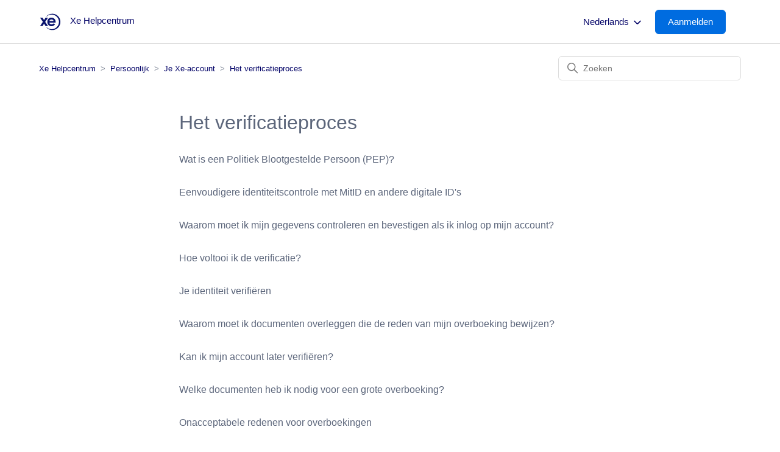

--- FILE ---
content_type: text/html; charset=utf-8
request_url: https://help.xe.com/hc/nl/sections/16421472986385-Het-verificatieproces
body_size: 6650
content:
<!DOCTYPE html>
<html dir="ltr" lang="nl">
<head>
  <meta charset="utf-8" />
  <!-- v26867 -->


  <title>Het verificatieproces &ndash; Xe Helpcentrum</title>

  

  <link rel="canonical" href="https://help.xe.com/hc/nl/sections/16421472986385-Het-verificatieproces">
<link rel="alternate" hreflang="bg" href="https://help.xe.com/hc/bg/sections/16421472986385-%D0%9F%D1%80%D0%BE%D1%86%D0%B5%D1%81%D1%8A%D1%82-%D0%BD%D0%B0-%D0%BF%D1%80%D0%BE%D0%B2%D0%B5%D1%80%D0%BA%D0%B0">
<link rel="alternate" hreflang="cs" href="https://help.xe.com/hc/cs/sections/16421472986385-Proces-ov%C4%9B%C5%99ov%C3%A1n%C3%AD">
<link rel="alternate" hreflang="da" href="https://help.xe.com/hc/da/sections/16421472986385-Verifikationsprocessen">
<link rel="alternate" hreflang="de" href="https://help.xe.com/hc/de/sections/16421472986385-Der-%C3%9Cberpr%C3%BCfungsprozess">
<link rel="alternate" hreflang="el" href="https://help.xe.com/hc/el/sections/16421472986385-%CE%97-%CE%B4%CE%B9%CE%B1%CE%B4%CE%B9%CE%BA%CE%B1%CF%83%CE%AF%CE%B1-%CE%B5%CF%80%CE%B1%CE%BB%CE%AE%CE%B8%CE%B5%CF%85%CF%83%CE%B7%CF%82">
<link rel="alternate" hreflang="en-gb" href="https://help.xe.com/hc/en-gb/sections/16421472986385-The-verification-process">
<link rel="alternate" hreflang="es" href="https://help.xe.com/hc/es/sections/16421472986385-El-proceso-de-verificaci%C3%B3n">
<link rel="alternate" hreflang="et" href="https://help.xe.com/hc/et/sections/16421472986385-Kinnitamisprotsess">
<link rel="alternate" hreflang="fi" href="https://help.xe.com/hc/fi/sections/16421472986385-Vahvistusprosessi">
<link rel="alternate" hreflang="fr" href="https://help.xe.com/hc/fr/sections/16421472986385-Le-processus-de-v%C3%A9rification">
<link rel="alternate" hreflang="hr" href="https://help.xe.com/hc/hr/sections/16421472986385-Postupak-provjere">
<link rel="alternate" hreflang="hu" href="https://help.xe.com/hc/hu/sections/16421472986385-Az-ellen%C5%91rz%C3%A9si-folyamat">
<link rel="alternate" hreflang="it" href="https://help.xe.com/hc/it/sections/16421472986385-Il-processo-di-verifica">
<link rel="alternate" hreflang="lt" href="https://help.xe.com/hc/lt/sections/16421472986385-Patvirtinimo-procesas">
<link rel="alternate" hreflang="lv" href="https://help.xe.com/hc/lv/sections/16421472986385-Verifik%C4%81cijas-process">
<link rel="alternate" hreflang="nb-no" href="https://help.xe.com/hc/nb-no/sections/16421472986385-Verifiseringsprosessen">
<link rel="alternate" hreflang="nl" href="https://help.xe.com/hc/nl/sections/16421472986385-Het-verificatieproces">
<link rel="alternate" hreflang="no" href="https://help.xe.com/hc/no/sections/16421472986385-Verifiseringsprosessen">
<link rel="alternate" hreflang="pl" href="https://help.xe.com/hc/pl/sections/16421472986385-Proces-weryfikacji">
<link rel="alternate" hreflang="pt" href="https://help.xe.com/hc/pt/sections/16421472986385-O-processo-de-verifica%C3%A7%C3%A3o">
<link rel="alternate" hreflang="ro" href="https://help.xe.com/hc/ro/sections/16421472986385-Procesul-de-verificare">
<link rel="alternate" hreflang="sk" href="https://help.xe.com/hc/sk/sections/16421472986385-Proces-overovania">
<link rel="alternate" hreflang="sl" href="https://help.xe.com/hc/sl/sections/16421472986385-Postopek-preverjanja">
<link rel="alternate" hreflang="sv" href="https://help.xe.com/hc/sv/sections/16421472986385-Verifieringsprocessen">
<link rel="alternate" hreflang="x-default" href="https://help.xe.com/hc/en-gb/sections/16421472986385-The-verification-process">

  <link rel="stylesheet" href="//static.zdassets.com/hc/assets/application-f34d73e002337ab267a13449ad9d7955.css" media="all" id="stylesheet" />
  <link rel="stylesheet" type="text/css" href="/hc/theming_assets/10737023/360002610477/style.css?digest=42818923137041">

  <link rel="icon" type="image/x-icon" href="/hc/theming_assets/01JFDAHFVTCS6YJ00GT9J93BHG">

    

  <script src='https://code.jquery.com/jquery-3.6.0.min.js'></script>
<meta content='width=device-width, initial-scale=1.0' name='viewport' />
<link
  rel='stylesheet'
  type='text/css'
  href='https://cdn.jsdelivr.net/npm/ms-dropdown@4.0.3/dist/css/dd.min.css'
/>


<script>
  let smoochId;
  if (window.location.href.includes('mtseeft1714416537')) {
    smoochId = '662febfc697eda93dbf470e0';
  } else {
    smoochId = '66161e0a67f1cf2b32c8ca2e';
  }

!(function (o, p, s, e, c) {
  var i,
    a,
    h,
    u = [],
    d = [];
  function t() {
    var t = 'You must provide a supported major version.';
    try {
      if (!c) throw new Error(t);
      var e,
        n = 'https://cdn.smooch.io/',
        r = 'smooch';
      if (
        (e =
          'string' == typeof this.response
            ? JSON.parse(this.response)
            : this.response).url
      ) {
        var o = p.getElementsByTagName('script')[0],
          s = p.createElement('script');
        s.async = !0;
        var i = c.match(/([0-9]+)\.?([0-9]+)?\.?([0-9]+)?/),
          a = i && i[1];
        if (i && i[3]) s.src = n + r + '.' + c + '.min.js';
        else {
          if (!(4 <= a && e['v' + a])) throw new Error(t);
          s.src = e['v' + a];
        }
        o.parentNode.insertBefore(s, o);
      }
    } catch (e) {
      e.message === t && console.error(e);
    }
  }
  (o[s] = {
    init: function () {
      i = arguments;
      var t = {
        then: function (e) {
          return d.push({ type: 't', next: e }), t;
        },
        catch: function (e) {
          return d.push({ type: 'c', next: e }), t;
        },
      };
      return t;
    },
    on: function () {
      u.push(arguments);
    },
    render: function () {
      a = arguments;
    },
    destroy: function () {
      h = arguments;
    },
  }),
    (o.__onWebMessengerHostReady__ = function (e) {
      if ((delete o.__onWebMessengerHostReady__, (o[s] = e), i))
        for (var t = e.init.apply(e, i), n = 0; n < d.length; n++) {
          var r = d[n];
          t = 't' === r.type ? t.then(r.next) : t.catch(r.next);
        }
      a && e.render.apply(e, a), h && e.destroy.apply(e, h);
      for (n = 0; n < u.length; n++) e.on.apply(e, u[n]);
    });
  var n = new XMLHttpRequest();
  n.addEventListener('load', t),
    n.open('GET', 'https://' + e + '.webloader.smooch.io/', !0),
    (n.responseType = 'json'),
    n.send();
})(window, document, 'Smooch', smoochId, '5');
</script>



<div id='floating-text' style='display:none;'>Hallo, kunnen we helpen?</div>






<style id='custom-css'>
  #container #conversation .logo { display: none !important; }
</style>
  
</head>
<body class="">
  
  
  

  <a class="skip-navigation" tabindex="1" href="#main-content">Overslaan en naar hoofdcontent gaan</a>


<div class="alertbox"></div>


<header class="header">
  <div class="logo">
    <a title="Start" href="/hc/nl">
      <img src="/hc/theming_assets/01K0TKP0PDEGDNWE75KA8JVGAQ" alt="Startpagina van Xe Helpcentrum Helpcenter"/>
      
      	<span aria-hidden="true">Xe Helpcentrum</span>
       
    </a>
  </div>
  <div class="nav-wrapper">
    <button
      class="menu-button"
      aria-controls="user-nav"
      aria-expanded="false"
      aria-label="Navigatiemenu in- en uitschakelen"
    >
      <svg
        xmlns="http://www.w3.org/2000/svg"
        width="16"
        height="16"
        focusable="false"
        viewBox="0 0 16 16"
        class="icon-menu"
      >
        <path
          fill="none"
          stroke="currentColor"
          stroke-linecap="round"
          d="M1.5 3.5h13m-13 4h13m-13 4h13"
        />
      </svg>
    </button>
    <nav class="user-nav" id="user-nav"></nav>
    
        <div class="dropdown language-selector">
          <button class="dropdown-toggle language-selector-header" aria-haspopup="true">
            Nederlands
            <svg xmlns="http://www.w3.org/2000/svg" width="12" height="12" focusable="false" viewBox="0 0 12 12" class="dropdown-chevron-icon">
              <path fill="none" stroke="currentColor" stroke-linecap="round" d="M3 4.5l2.6 2.6c.2.2.5.2.7 0L9 4.5"/>
            </svg>
          </button>
          <span class="dropdown-menu dropdown-menu-end" role="menu">
            
              <a href="/hc/change_language/bg?return_to=%2Fhc%2Fbg%2Fsections%2F16421472986385-%25D0%259F%25D1%2580%25D0%25BE%25D1%2586%25D0%25B5%25D1%2581%25D1%258A%25D1%2582-%25D0%25BD%25D0%25B0-%25D0%25BF%25D1%2580%25D0%25BE%25D0%25B2%25D0%25B5%25D1%2580%25D0%25BA%25D0%25B0" dir="ltr" rel="nofollow" role="menuitem">
                Български
              </a>
            
              <a href="/hc/change_language/bg-bg?return_to=%2Fhc%2Fbg-bg" dir="ltr" rel="nofollow" role="menuitem">
                Български (България)
              </a>
            
              <a href="/hc/change_language/cs?return_to=%2Fhc%2Fcs%2Fsections%2F16421472986385-Proces-ov%25C4%259B%25C5%2599ov%25C3%25A1n%25C3%25AD" dir="ltr" rel="nofollow" role="menuitem">
                Čeština
              </a>
            
              <a href="/hc/change_language/da?return_to=%2Fhc%2Fda%2Fsections%2F16421472986385-Verifikationsprocessen" dir="ltr" rel="nofollow" role="menuitem">
                Dansk
              </a>
            
              <a href="/hc/change_language/de?return_to=%2Fhc%2Fde%2Fsections%2F16421472986385-Der-%25C3%259Cberpr%25C3%25BCfungsprozess" dir="ltr" rel="nofollow" role="menuitem">
                Deutsch
              </a>
            
              <a href="/hc/change_language/el?return_to=%2Fhc%2Fel%2Fsections%2F16421472986385-%25CE%2597-%25CE%25B4%25CE%25B9%25CE%25B1%25CE%25B4%25CE%25B9%25CE%25BA%25CE%25B1%25CF%2583%25CE%25AF%25CE%25B1-%25CE%25B5%25CF%2580%25CE%25B1%25CE%25BB%25CE%25AE%25CE%25B8%25CE%25B5%25CF%2585%25CF%2583%25CE%25B7%25CF%2582" dir="ltr" rel="nofollow" role="menuitem">
                Ελληνικά
              </a>
            
              <a href="/hc/change_language/en-gb?return_to=%2Fhc%2Fen-gb%2Fsections%2F16421472986385-The-verification-process" dir="ltr" rel="nofollow" role="menuitem">
                English (GB)
              </a>
            
              <a href="/hc/change_language/es?return_to=%2Fhc%2Fes%2Fsections%2F16421472986385-El-proceso-de-verificaci%25C3%25B3n" dir="ltr" rel="nofollow" role="menuitem">
                Español
              </a>
            
              <a href="/hc/change_language/et?return_to=%2Fhc%2Fet%2Fsections%2F16421472986385-Kinnitamisprotsess" dir="ltr" rel="nofollow" role="menuitem">
                Eesti
              </a>
            
              <a href="/hc/change_language/fi?return_to=%2Fhc%2Ffi%2Fsections%2F16421472986385-Vahvistusprosessi" dir="ltr" rel="nofollow" role="menuitem">
                Suomi
              </a>
            
              <a href="/hc/change_language/fi-fi?return_to=%2Fhc%2Ffi-fi" dir="ltr" rel="nofollow" role="menuitem">
                suomi (Suomi)
              </a>
            
              <a href="/hc/change_language/fr?return_to=%2Fhc%2Ffr%2Fsections%2F16421472986385-Le-processus-de-v%25C3%25A9rification" dir="ltr" rel="nofollow" role="menuitem">
                Français
              </a>
            
              <a href="/hc/change_language/hr?return_to=%2Fhc%2Fhr%2Fsections%2F16421472986385-Postupak-provjere" dir="ltr" rel="nofollow" role="menuitem">
                Hrvatski
              </a>
            
              <a href="/hc/change_language/hu?return_to=%2Fhc%2Fhu%2Fsections%2F16421472986385-Az-ellen%25C5%2591rz%25C3%25A9si-folyamat" dir="ltr" rel="nofollow" role="menuitem">
                Magyar
              </a>
            
              <a href="/hc/change_language/it?return_to=%2Fhc%2Fit%2Fsections%2F16421472986385-Il-processo-di-verifica" dir="ltr" rel="nofollow" role="menuitem">
                Italiano
              </a>
            
              <a href="/hc/change_language/lt?return_to=%2Fhc%2Flt%2Fsections%2F16421472986385-Patvirtinimo-procesas" dir="ltr" rel="nofollow" role="menuitem">
                Lietuvių
              </a>
            
              <a href="/hc/change_language/lv?return_to=%2Fhc%2Flv%2Fsections%2F16421472986385-Verifik%25C4%2581cijas-process" dir="ltr" rel="nofollow" role="menuitem">
                Latviešu
              </a>
            
              <a href="/hc/change_language/nb-no?return_to=%2Fhc%2Fnb-no%2Fsections%2F16421472986385-Verifiseringsprosessen" dir="ltr" rel="nofollow" role="menuitem">
                norsk bokmål (Norge)
              </a>
            
              <a href="/hc/change_language/no?return_to=%2Fhc%2Fno%2Fsections%2F16421472986385-Verifiseringsprosessen" dir="ltr" rel="nofollow" role="menuitem">
                Norsk
              </a>
            
              <a href="/hc/change_language/pl?return_to=%2Fhc%2Fpl%2Fsections%2F16421472986385-Proces-weryfikacji" dir="ltr" rel="nofollow" role="menuitem">
                Polski
              </a>
            
              <a href="/hc/change_language/pt?return_to=%2Fhc%2Fpt%2Fsections%2F16421472986385-O-processo-de-verifica%25C3%25A7%25C3%25A3o" dir="ltr" rel="nofollow" role="menuitem">
                Português
              </a>
            
              <a href="/hc/change_language/ro?return_to=%2Fhc%2Fro%2Fsections%2F16421472986385-Procesul-de-verificare" dir="ltr" rel="nofollow" role="menuitem">
                Română
              </a>
            
              <a href="/hc/change_language/sk?return_to=%2Fhc%2Fsk%2Fsections%2F16421472986385-Proces-overovania" dir="ltr" rel="nofollow" role="menuitem">
                Slovenčina
              </a>
            
              <a href="/hc/change_language/sl?return_to=%2Fhc%2Fsl%2Fsections%2F16421472986385-Postopek-preverjanja" dir="ltr" rel="nofollow" role="menuitem">
                Slovenščina
              </a>
            
              <a href="/hc/change_language/sv?return_to=%2Fhc%2Fsv%2Fsections%2F16421472986385-Verifieringsprocessen" dir="ltr" rel="nofollow" role="menuitem">
                Svenska
              </a>
            
          </span>
        </div>
      
     
     
    <a rel="nofollow" data-auth-action="signin" title="Wordt in een dialoogvenster geopend" role="button" href="/hc/nl/signin?return_to=https%3A%2F%2Fhelp.xe.com%2Fhc%2Fnl%2Fsections%2F16421472986385-Het-verificatieproces">
    <span class="sign-in-button">Aanmelden</span>
    </a> 
     
    
  </div>
</header>

  <main role="main">
    <div class='container-divider'></div>
<div class='container'>
  <nav class='sub-nav'>
    <ol class="breadcrumbs">
  
    <li title="Xe Helpcentrum">
      
        <a href="/hc/nl">Xe Helpcentrum</a>
      
    </li>
  
    <li title="Persoonlijk">
      
        <a href="/hc/nl/categories/360003606718-Persoonlijk">Persoonlijk</a>
      
    </li>
  
    <li title="Je Xe-account">
      
        <a href="/hc/nl/sections/360005599898-Je-Xe-account">Je Xe-account</a>
      
    </li>
  
    <li title="Het verificatieproces">
      
        <a href="/hc/nl/sections/16421472986385-Het-verificatieproces">Het verificatieproces</a>
      
    </li>
  
</ol>

    <div class='search-container'>
      <svg
        xmlns='http://www.w3.org/2000/svg'
        width='12'
        height='12'
        focusable='false'
        viewBox='0 0 12 12'
        class='search-icon'
      >
        <circle cx='4.5' cy='4.5' r='4' fill='none' stroke='currentColor' />
        <path stroke='currentColor' stroke-linecap='round' d='M11 11L7.5 7.5' />
      </svg>
      <form role="search" class="search" data-search="" action="/hc/nl/search" accept-charset="UTF-8" method="get"><input type="hidden" name="utf8" value="&#x2713;" autocomplete="off" /><input type="hidden" name="category" id="category" value="360003606718" autocomplete="off" />
<input type="search" name="query" id="query" placeholder="Zoeken" aria-label="Zoeken" /></form>
    </div>
  </nav>

  <div class='section-container'>
    <section id='main-content' class='section-content'>
      <header class='page-header'>
        <h1>Het verificatieproces</h1>
        
        
      </header>

      

      

      
        <ul class='article-list'>
          
          <li class="article-list-item ">
              
              <a href="/hc/nl/articles/41482514783633-Wat-is-een-Politiek-Blootgestelde-Persoon-PEP" class="article-list-link">Wat is een Politiek Blootgestelde Persoon (PEP)?</a>
              
            </li>
            
          <li class="article-list-item ">
              
              <a href="/hc/nl/articles/33779909067665-Eenvoudigere-identiteitscontrole-met-MitID-en-andere-digitale-ID-s" class="article-list-link">Eenvoudigere identiteitscontrole met MitID en andere digitale ID&#39;s</a>
              
            </li>
            
          <li class="article-list-item ">
              
              <a href="/hc/nl/articles/27493059690385-Waarom-moet-ik-mijn-gegevens-controleren-en-bevestigen-als-ik-inlog-op-mijn-account" class="article-list-link">Waarom moet ik mijn gegevens controleren en bevestigen als ik inlog op mijn account?</a>
              
            </li>
            
          <li class="article-list-item ">
              
              <a href="/hc/nl/articles/360019467417-Hoe-voltooi-ik-de-verificatie" class="article-list-link">Hoe voltooi ik de verificatie?</a>
              
            </li>
            
          <li class="article-list-item ">
              
              <a href="/hc/nl/articles/22882644638993-Je-identiteit-verifi%C3%ABren" class="article-list-link">Je identiteit verifiëren</a>
              
            </li>
            
          <li class="article-list-item ">
              
              <a href="/hc/nl/articles/8668780660241-Waarom-moet-ik-documenten-overleggen-die-de-reden-van-mijn-overboeking-bewijzen" class="article-list-link">Waarom moet ik documenten overleggen die de reden van mijn overboeking bewijzen?</a>
              
            </li>
            
          <li class="article-list-item ">
              
              <a href="/hc/nl/articles/10168138644113-Kan-ik-mijn-account-later-verifi%C3%ABren" class="article-list-link">Kan ik mijn account later verifiëren?</a>
              
            </li>
            
          <li class="article-list-item ">
              
              <a href="/hc/nl/articles/4409691358225-Welke-documenten-heb-ik-nodig-voor-een-grote-overboeking" class="article-list-link">Welke documenten heb ik nodig voor een grote overboeking?</a>
              
            </li>
            
          <li class="article-list-item ">
              
              <a href="/hc/nl/articles/360019648318-Onacceptabele-redenen-voor-overboekingen" class="article-list-link">Onacceptabele redenen voor overboekingen</a>
              
            </li>
            
          <li class="article-list-item ">
              
              <a href="/hc/nl/articles/10149060826641-Ik-heb-eerder-geld-verzonden-met-Xe-waarom-verifieer-je-me-nu" class="article-list-link">Ik heb eerder geld verzonden met Xe, waarom verifieer je me nu?</a>
              
            </li>
            
        </ul>
      

      

    </section>
  </div>
</div>
  </main>

  <footer class="footer">
  <div class="footer-inner">
    <div class="footer-language-selector" id="footer-language-selector">
          <a
      rel="nofollow"
      title="Return to Xe"
      role="button"
      href="https://www.xe.com/"
      >Terug naar xe.com</a
    >
    </div>
    <a href="https://help.xe.com/hc/nl/sections/4403610352529">Staff</a>
     <a title="Start" href="/hc/nl">Xe Helpcentrum</a>
  </div>
  <div id="US-disclaimer">Xe USA. NMLS ID#920968 © 2024 Dandelion Payments, Inc. Alle rechten voorbehouden.</div>
</footer>

<style>
  #US-disclaimer {
  	display: none;
  	text-align: center;
  	color: #7D8595;
  	margin-top: 10px;
  }
</style>


  <!-- / -->

  
  <script src="//static.zdassets.com/hc/assets/nl.332c0df15a6f6c793243.js"></script>
  <script src="https://mts-eeft.zendesk.com/auth/v2/host/without_iframe.js" data-brand-id="360002610477" data-return-to="https://help.xe.com/hc/nl/sections/16421472986385-Het-verificatieproces" data-theme="hc" data-locale="nl" data-auth-origin="360002610477,true,true"></script>

  <script type="text/javascript">
  /*

    Greetings sourcecode lurker!

    This is for internal Zendesk and legacy usage,
    we don't support or guarantee any of these values
    so please don't build stuff on top of them.

  */

  HelpCenter = {};
  HelpCenter.account = {"subdomain":"mts-eeft","environment":"production","name":"Euronet Money Transfer"};
  HelpCenter.user = {"identifier":"da39a3ee5e6b4b0d3255bfef95601890afd80709","email":null,"name":"","role":"anonymous","avatar_url":"https://assets.zendesk.com/hc/assets/default_avatar.png","is_admin":false,"organizations":[],"groups":[]};
  HelpCenter.internal = {"asset_url":"//static.zdassets.com/hc/assets/","web_widget_asset_composer_url":"https://static.zdassets.com/ekr/snippet.js","current_session":{"locale":"nl","csrf_token":null,"shared_csrf_token":null},"usage_tracking":{"event":"section_viewed","data":"[base64]--72144e7e84965531abcbe0e8bafa40b9392de13c","url":"https://help.xe.com/hc/activity"},"current_record_id":null,"current_record_url":null,"current_record_title":null,"current_text_direction":"ltr","current_brand_id":360002610477,"current_brand_name":"Xe","current_brand_url":"https://xehelp.zendesk.com","current_brand_active":true,"current_path":"/hc/nl/sections/16421472986385-Het-verificatieproces","show_autocomplete_breadcrumbs":true,"user_info_changing_enabled":false,"has_user_profiles_enabled":true,"has_end_user_attachments":true,"user_aliases_enabled":false,"has_anonymous_kb_voting":false,"has_multi_language_help_center":true,"show_at_mentions":true,"embeddables_config":{"embeddables_web_widget":false,"embeddables_help_center_auth_enabled":false,"embeddables_connect_ipms":false},"answer_bot_subdomain":"static","gather_plan_state":"subscribed","has_article_verification":true,"has_gather":true,"has_ckeditor":false,"has_community_enabled":false,"has_community_badges":true,"has_community_post_content_tagging":false,"has_gather_content_tags":true,"has_guide_content_tags":true,"has_user_segments":true,"has_answer_bot_web_form_enabled":true,"has_garden_modals":false,"theming_cookie_key":"hc-da39a3ee5e6b4b0d3255bfef95601890afd80709-2-preview","is_preview":false,"has_search_settings_in_plan":true,"theming_api_version":2,"theming_settings":{"brand_color":"rgba(10, 20, 110, 1)","brand_text_color":"#FFFFFF","text_color":"rgba(92, 102, 123, 1)","link_color":"rgba(0, 0, 102, 1)","visited_link_color":"rgba(75, 97, 195, 1)","background_color":"#FFFFFF","heading_font":"-apple-system, BlinkMacSystemFont, 'Segoe UI', Helvetica, Arial, sans-serif","text_font":"-apple-system, BlinkMacSystemFont, 'Segoe UI', Helvetica, Arial, sans-serif","logo":"/hc/theming_assets/01K0TKP0PDEGDNWE75KA8JVGAQ","show_brand_name":true,"favicon":"/hc/theming_assets/01JFDAHFVTCS6YJ00GT9J93BHG","homepage_background_image":"/hc/theming_assets/01JQ31PW1C7FEW6EKVC08R2KD0","community_background_image":"/hc/theming_assets/01J7AYAXD70F18FGXFC8Z12T2F","community_image":"/hc/theming_assets/01J7AYAXRX37GAJ9EPNHK6GVD2","instant_search":true,"scoped_kb_search":true,"scoped_community_search":true,"show_recent_activity":false,"show_articles_in_section":true,"show_article_author":false,"show_article_comments":false,"show_follow_article":false,"show_recently_viewed_articles":true,"show_related_articles":true,"show_article_sharing":false,"show_follow_section":false,"show_follow_post":true,"show_post_sharing":true,"show_follow_topic":true,"chat_turned_on":true,"chat_control_approval":""},"has_pci_credit_card_custom_field":true,"help_center_restricted":false,"is_assuming_someone_else":false,"flash_messages":[],"user_photo_editing_enabled":true,"user_preferred_locale":"en-gb","base_locale":"nl","login_url":"/hc/nl/signin?return_to=https%3A%2F%2Fhelp.xe.com%2Fhc%2Fnl%2Fsections%2F16421472986385-Het-verificatieproces","has_alternate_templates":true,"has_custom_statuses_enabled":false,"has_hc_generative_answers_setting_enabled":true,"has_generative_search_with_zgpt_enabled":false,"has_suggested_initial_questions_enabled":false,"has_guide_service_catalog":true,"has_service_catalog_search_poc":false,"has_service_catalog_itam":false,"has_csat_reverse_2_scale_in_mobile":false,"has_knowledge_navigation":false,"has_unified_navigation":false,"has_unified_navigation_eap_access":false,"has_csat_bet365_branding":false,"version":"v26867","dev_mode":false};
</script>

  
  
  <script src="//static.zdassets.com/hc/assets/hc_enduser-d7240b6eea31e24cbd47b3b04ab3c4c3.js"></script>
  <script type="text/javascript" src="/hc/theming_assets/10737023/360002610477/script.js?digest=42818923137041"></script>
  
</body>
</html>